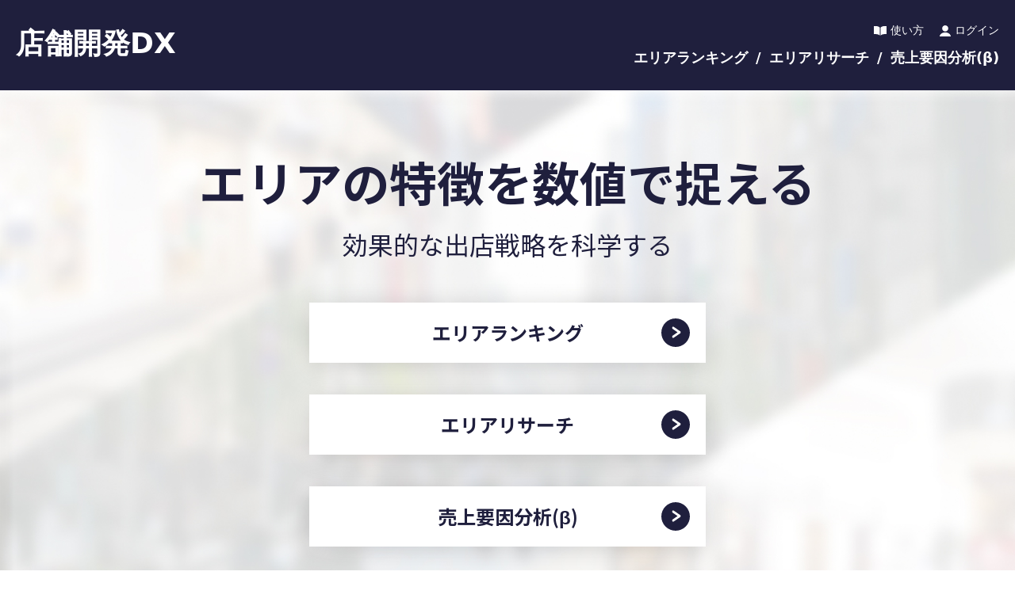

--- FILE ---
content_type: text/html; charset=UTF-8
request_url: https://storestrategy.jp/?category=1&area=3&pref=11&order=7&id=2838
body_size: 8755
content:
<!DOCTYPE html>
<html>
  <head>
    <meta charset="utf-8">
    <meta name="viewport" content="width=device-width, initial-scale=1.0, viewport-fit-cover">

    
    <meta name="description" content="">
    <meta name="format-detection" content="telephone=no">
    <!--ogp-->
    <meta property="og:title" content="" />
    <meta property="og:type" content="website" />
    <meta property="og:url" content="" />
    <meta property="og:image" content="img/" />
    <meta property="og:site_name" content="" />
    <meta property="og:description" content="" />
    <!-- ファビコン-->
    <link rel="icon" href="img/favicon.ico" type="image/x-icon">
    <link rel="shortcut icon" href="img/favicon.ico">
    <!--js-->
    <script src="https://js.pay.jp/v2/pay.js"></script>
    <script src="https://ajax.googleapis.com/ajax/libs/jquery/3.6.0/jquery.min.js"></script>
    
    <script src="/assets/js/setting.js"></script>
    <!--css-->
    <link rel="stylesheet" href="/assets/css/lity.min.css">
    <link href="/assets/css/common.css" rel="stylesheet" type="text/css">
    <link href="/assets/css/top.css" rel="stylesheet" type="text/css">
    <!-- font -->
    <link rel="preconnect" href="https://fonts.googleapis.com">
    <link rel="preconnect" href="https://fonts.gstatic.com" crossorigin>
    <link href="https://fonts.googleapis.com/css2?family=Noto+Sans+JP:wght@300;400;700&display=swap" rel="stylesheet">
    <link rel="preload" as="style" href="https://storestrategy.jp/build/assets/app-5fa9f360.css" /><link rel="preload" as="style" href="https://storestrategy.jp/build/assets/app-3f4ac98a.css" /><link rel="modulepreload" href="https://storestrategy.jp/build/assets/app-bd58229f.js" /><link rel="modulepreload" href="https://storestrategy.jp/build/assets/app-0e6fb73f.js" /><link rel="stylesheet" href="https://storestrategy.jp/build/assets/app-5fa9f360.css" /><link rel="stylesheet" href="https://storestrategy.jp/build/assets/app-3f4ac98a.css" /><script type="module" src="https://storestrategy.jp/build/assets/app-bd58229f.js"></script>        <script type="text/javascript">
    const Ziggy = {"url":"https:\/\/storestrategy.jp","port":null,"defaults":{},"routes":{"sanctum.csrf-cookie":{"uri":"sanctum\/csrf-cookie","methods":["GET","HEAD"]},"ignition.healthCheck":{"uri":"_ignition\/health-check","methods":["GET","HEAD"]},"ignition.executeSolution":{"uri":"_ignition\/execute-solution","methods":["POST"]},"ignition.updateConfig":{"uri":"_ignition\/update-config","methods":["POST"]},"industry":{"uri":"api\/industry","methods":["GET","HEAD"]},"industry.code":{"uri":"api\/industry\/{code}","methods":["GET","HEAD"]},"prefectures":{"uri":"api\/prefectures","methods":["GET","HEAD"]},"cities":{"uri":"api\/cities","methods":["GET","HEAD"]},"stations":{"uri":"api\/stations","methods":["GET","HEAD"]},"facilities":{"uri":"api\/facilities","methods":["GET","HEAD"]},"payjp":{"uri":"api\/payjp_web_hook","methods":["POST"]},"home":{"uri":"\/","methods":["GET","HEAD"]},"register":{"uri":"register","methods":["GET","HEAD"]},"register.store":{"uri":"register","methods":["POST"]},"code":{"uri":"code","methods":["GET","HEAD"]},"code.resend":{"uri":"code\/resend","methods":["GET","HEAD"]},"code.store":{"uri":"code","methods":["POST"]},"howto":{"uri":"howto","methods":["GET","HEAD"]},"pdf":{"uri":"pdf\/{filename}","methods":["GET","HEAD"]},"contact":{"uri":"contact","methods":["GET","HEAD"]},"send.contact":{"uri":"contact","methods":["POST"]},"login":{"uri":"login","methods":["GET","HEAD"]},"login.post":{"uri":"login","methods":["POST"]},"user.password.forget":{"uri":"password_reset","methods":["GET","HEAD"]},"password.email":{"uri":"password_reset","methods":["POST"]},"password.reset":{"uri":"password\/{token}","methods":["GET","HEAD"]},"user.password.update":{"uri":"password\/{token}","methods":["POST"]},"pay.form":{"uri":"pay\/form","methods":["GET","HEAD"]},"pay.create":{"uri":"pay\/form","methods":["POST"]},"news.index":{"uri":"news","methods":["GET","HEAD"]},"news.detail":{"uri":"news\/{news}\/detail","methods":["GET","HEAD"],"bindings":{"news":"id"}},"logout.detail":{"uri":"logout\/detail","methods":["GET","HEAD"]},"logout":{"uri":"logout","methods":["GET","HEAD"]},"pay.update":{"uri":"pay\/update","methods":["GET","HEAD"]},"pay.update.store":{"uri":"pay\/update","methods":["POST"]},"rank.top":{"uri":"rank","methods":["GET","HEAD"]},"rank.easy_setting":{"uri":"rank\/easy_setting\/{area_search_setting?}","methods":["GET","HEAD"],"bindings":{"area_search_setting":"id"}},"rank.easy_result":{"uri":"rank\/easy_result","methods":["GET","HEAD"]},"rank.detail_analysis":{"uri":"rank\/detail_analysis\/{area_search_setting?}","methods":["GET","HEAD"],"bindings":{"area_search_setting":"id"}},"rank.detail_item":{"uri":"rank\/detail_item\/{area_search_setting?}","methods":["GET","HEAD"],"bindings":{"area_search_setting":"id"}},"rank.detail_result":{"uri":"rank\/detail_result","methods":["GET","HEAD"]},"rank.save":{"uri":"rank\/save","methods":["GET","HEAD"]},"research.top":{"uri":"research","methods":["GET","HEAD"]},"research.select":{"uri":"research\/select","methods":["GET","HEAD"]},"research.easy_setting":{"uri":"research\/easy_setting\/{area_search_setting?}","methods":["GET","HEAD"],"bindings":{"area_search_setting":"id"}},"research.easy_result":{"uri":"research\/easy_result","methods":["GET","HEAD"]},"research.detail_shaft":{"uri":"research\/detail_shaft\/{area_search_setting?}","methods":["GET","HEAD"],"bindings":{"area_search_setting":"id"}},"research.detail_result":{"uri":"research\/detail_result","methods":["GET","HEAD"]},"research.save":{"uri":"research\/save","methods":["GET","HEAD"]},"result.store":{"uri":"result\/store","methods":["POST"]},"sales.index":{"uri":"sales","methods":["GET","HEAD"]},"sales.register.form":{"uri":"sales\/register","methods":["GET","HEAD"]},"sales.register.form.store":{"uri":"sales\/register","methods":["POST"]},"sales.result":{"uri":"sales\/result","methods":["GET","HEAD"]},"sales.file.form":{"uri":"sales\/file","methods":["GET","HEAD"]},"sales.file.form.store":{"uri":"sales\/file","methods":["POST"]},"sales.file.excel_download":{"uri":"sales\/file\/excel-download","methods":["GET","HEAD"]},"account.index":{"uri":"account","methods":["GET","HEAD"]},"account.detail":{"uri":"account\/detail","methods":["GET","HEAD"]},"account.form":{"uri":"account\/detail\/form","methods":["GET","HEAD"]},"account.form.updata":{"uri":"account\/detail\/updata","methods":["POST"]},"account.pay.detail":{"uri":"account\/pay","methods":["GET","HEAD"]},"account.contract.detail":{"uri":"account\/contract","methods":["GET","HEAD"]},"account.contract.change":{"uri":"account\/contract\/change","methods":["GET","HEAD"]},"account.contract.change.store":{"uri":"account\/contract\/change","methods":["POST"]},"account.contract.cancel":{"uri":"account\/contract\/cancel","methods":["GET","HEAD"]},"account.contract.cancel.change":{"uri":"account\/contract\/cancel\/change","methods":["GET","HEAD"]},"account.contract.cancel.resume":{"uri":"account\/contract\/cancel\/change","methods":["POST"]},"account.contract.cancel.fin":{"uri":"account\/contract\/cancel\/fin","methods":["GET","HEAD"]},"account.contract.update":{"uri":"account\/contract\/update","methods":["GET","HEAD"]},"account.contract.update.store":{"uri":"account\/contract\/update","methods":["POST"]},"account.contract.update.fin":{"uri":"account\/contract\/update\/fin","methods":["GET","HEAD"]},"account.answer.index":{"uri":"account\/answer","methods":["GET","HEAD"]},"account.answer.rank_easy.form":{"uri":"account\/answer\/rank_easy\/form\/{area_search_setting}","methods":["GET","HEAD"],"bindings":{"area_search_setting":"id"}},"account.answer.rank_detail.form":{"uri":"account\/answer\/rank_detail\/form\/{area_search_setting}","methods":["GET","HEAD"],"bindings":{"area_search_setting":"id"}},"account.answer.rank_detail.form_2":{"uri":"account\/answer\/rank_detail\/form_2\/{area_search_setting}","methods":["GET","HEAD"],"bindings":{"area_search_setting":"id"}},"account.answer.research_easy.form":{"uri":"account\/answer\/research_easy\/form\/{area_search_setting}","methods":["GET","HEAD"],"bindings":{"area_search_setting":"id"}},"account.answer.research_detail.form":{"uri":"account\/answer\/research_detail\/form\/{area_search_setting}","methods":["GET","HEAD"],"bindings":{"area_search_setting":"id"}},"account.answer.form.store":{"uri":"account\/answer\/form\/{area_search_setting}","methods":["POST"],"bindings":{"area_search_setting":"id"}},"account.answer.delete":{"uri":"account\/answer\/delete\/{area_search_setting}","methods":["GET","HEAD"],"bindings":{"area_search_setting":"id"}},"manage.password.request":{"uri":"manage\/forgot-password","methods":["GET","HEAD"]},"manage.password.email":{"uri":"manage\/forgot-password","methods":["POST"]},"manage.password.reset":{"uri":"manage\/reset-password\/{token}","methods":["GET","HEAD"]},"manage.password.update":{"uri":"manage\/reset-password\/{token}","methods":["POST"]},"manage.login":{"uri":"manage\/login","methods":["GET","HEAD"]},"manage.":{"uri":"manage\/logout","methods":["GET","HEAD"]},"manage.index":{"uri":"manage","methods":["GET","HEAD"]},"manage.industry_indices":{"uri":"manage\/industry_indices","methods":["GET","HEAD"]},"manage.industry_indices.file-upload":{"uri":"manage\/industry_indices\/file-upload","methods":["POST"]},"manage.sales":{"uri":"manage\/sales","methods":["GET","HEAD"]},"manage.demand_city":{"uri":"manage\/demand_city","methods":["GET","HEAD"]},"manage.demand_station":{"uri":"manage\/demand_station","methods":["GET","HEAD"]},"manage.demand_facility":{"uri":"manage\/demand_facility","methods":["GET","HEAD"]},"manage.admins":{"uri":"manage\/admins","methods":["GET","HEAD"]},"manage.admin.add":{"uri":"manage\/admin\/add","methods":["GET","HEAD"]},"manage.admin.add.store":{"uri":"manage\/admin\/add","methods":["POST"]},"manage.admin.edit":{"uri":"manage\/admins\/{admin}\/edit","methods":["GET","HEAD"],"bindings":{"admin":"id"}},"manage.admin.store":{"uri":"manage\/admins\/{admin}\/edit","methods":["POST"],"bindings":{"admin":"id"}},"manage.admin.delete":{"uri":"manage\/admin\/{admin}\/delete","methods":["GET","HEAD"],"bindings":{"admin":"id"}},"manage.users":{"uri":"manage\/users","methods":["GET","HEAD"]},"manage.user.edit":{"uri":"manage\/users\/{user}\/edit","methods":["GET","HEAD"],"bindings":{"user":"id"}},"manage.user.store":{"uri":"manage\/users\/{user}\/edit","methods":["POST"],"bindings":{"user":"id"}},"manage.user.contact_cancel":{"uri":"manage\/users\/{user}\/contact_cancel","methods":["GET","HEAD"],"bindings":{"user":"id"}},"manage.user.contact_resume":{"uri":"manage\/users\/{user}\/contact_resume","methods":["GET","HEAD"],"bindings":{"user":"id"}},"manage.user.change_status":{"uri":"manage\/users\/{user}\/change_status","methods":["GET","HEAD"],"bindings":{"user":"id"}},"manage.user.delete":{"uri":"manage\/users\/{user}\/delete","methods":["GET","HEAD"],"bindings":{"user":"id"}},"manage.news":{"uri":"manage\/news","methods":["GET","HEAD"]},"manage.news.form":{"uri":"manage\/news\/form\/{news?}","methods":["GET","HEAD"],"bindings":{"news":"id"}},"manage.news.store":{"uri":"manage\/news\/form\/{news?}","methods":["POST"],"bindings":{"news":"id"}},"manage.news.delete":{"uri":"manage\/news\/{news}\/delete","methods":["GET","HEAD"],"bindings":{"news":"id"}}}};

    !function(t,r){"object"==typeof exports&&"undefined"!=typeof module?module.exports=r():"function"==typeof define&&define.amd?define(r):(t||self).route=r()}(this,function(){function t(t,r){for(var e=0;e<r.length;e++){var n=r[e];n.enumerable=n.enumerable||!1,n.configurable=!0,"value"in n&&(n.writable=!0),Object.defineProperty(t,n.key,n)}}function r(r,e,n){return e&&t(r.prototype,e),n&&t(r,n),Object.defineProperty(r,"prototype",{writable:!1}),r}function e(){return e=Object.assign?Object.assign.bind():function(t){for(var r=1;r<arguments.length;r++){var e=arguments[r];for(var n in e)Object.prototype.hasOwnProperty.call(e,n)&&(t[n]=e[n])}return t},e.apply(this,arguments)}function n(t){return n=Object.setPrototypeOf?Object.getPrototypeOf.bind():function(t){return t.__proto__||Object.getPrototypeOf(t)},n(t)}function o(t,r){return o=Object.setPrototypeOf?Object.setPrototypeOf.bind():function(t,r){return t.__proto__=r,t},o(t,r)}function i(){if("undefined"==typeof Reflect||!Reflect.construct)return!1;if(Reflect.construct.sham)return!1;if("function"==typeof Proxy)return!0;try{return Boolean.prototype.valueOf.call(Reflect.construct(Boolean,[],function(){})),!0}catch(t){return!1}}function u(t,r,e){return u=i()?Reflect.construct.bind():function(t,r,e){var n=[null];n.push.apply(n,r);var i=new(Function.bind.apply(t,n));return e&&o(i,e.prototype),i},u.apply(null,arguments)}function f(t){var r="function"==typeof Map?new Map:void 0;return f=function(t){if(null===t||-1===Function.toString.call(t).indexOf("[native code]"))return t;if("function"!=typeof t)throw new TypeError("Super expression must either be null or a function");if(void 0!==r){if(r.has(t))return r.get(t);r.set(t,e)}function e(){return u(t,arguments,n(this).constructor)}return e.prototype=Object.create(t.prototype,{constructor:{value:e,enumerable:!1,writable:!0,configurable:!0}}),o(e,t)},f(t)}var a=String.prototype.replace,c=/%20/g,l="RFC3986",s={default:l,formatters:{RFC1738:function(t){return a.call(t,c,"+")},RFC3986:function(t){return String(t)}},RFC1738:"RFC1738",RFC3986:l},v=Object.prototype.hasOwnProperty,p=Array.isArray,y=function(){for(var t=[],r=0;r<256;++r)t.push("%"+((r<16?"0":"")+r.toString(16)).toUpperCase());return t}(),d=function(t,r){for(var e=r&&r.plainObjects?Object.create(null):{},n=0;n<t.length;++n)void 0!==t[n]&&(e[n]=t[n]);return e},b={arrayToObject:d,assign:function(t,r){return Object.keys(r).reduce(function(t,e){return t[e]=r[e],t},t)},combine:function(t,r){return[].concat(t,r)},compact:function(t){for(var r=[{obj:{o:t},prop:"o"}],e=[],n=0;n<r.length;++n)for(var o=r[n],i=o.obj[o.prop],u=Object.keys(i),f=0;f<u.length;++f){var a=u[f],c=i[a];"object"==typeof c&&null!==c&&-1===e.indexOf(c)&&(r.push({obj:i,prop:a}),e.push(c))}return function(t){for(;t.length>1;){var r=t.pop(),e=r.obj[r.prop];if(p(e)){for(var n=[],o=0;o<e.length;++o)void 0!==e[o]&&n.push(e[o]);r.obj[r.prop]=n}}}(r),t},decode:function(t,r,e){var n=t.replace(/\+/g," ");if("iso-8859-1"===e)return n.replace(/%[0-9a-f]{2}/gi,unescape);try{return decodeURIComponent(n)}catch(t){return n}},encode:function(t,r,e,n,o){if(0===t.length)return t;var i=t;if("symbol"==typeof t?i=Symbol.prototype.toString.call(t):"string"!=typeof t&&(i=String(t)),"iso-8859-1"===e)return escape(i).replace(/%u[0-9a-f]{4}/gi,function(t){return"%26%23"+parseInt(t.slice(2),16)+"%3B"});for(var u="",f=0;f<i.length;++f){var a=i.charCodeAt(f);45===a||46===a||95===a||126===a||a>=48&&a<=57||a>=65&&a<=90||a>=97&&a<=122||o===s.RFC1738&&(40===a||41===a)?u+=i.charAt(f):a<128?u+=y[a]:a<2048?u+=y[192|a>>6]+y[128|63&a]:a<55296||a>=57344?u+=y[224|a>>12]+y[128|a>>6&63]+y[128|63&a]:(a=65536+((1023&a)<<10|1023&i.charCodeAt(f+=1)),u+=y[240|a>>18]+y[128|a>>12&63]+y[128|a>>6&63]+y[128|63&a])}return u},isBuffer:function(t){return!(!t||"object"!=typeof t||!(t.constructor&&t.constructor.isBuffer&&t.constructor.isBuffer(t)))},isRegExp:function(t){return"[object RegExp]"===Object.prototype.toString.call(t)},maybeMap:function(t,r){if(p(t)){for(var e=[],n=0;n<t.length;n+=1)e.push(r(t[n]));return e}return r(t)},merge:function t(r,e,n){if(!e)return r;if("object"!=typeof e){if(p(r))r.push(e);else{if(!r||"object"!=typeof r)return[r,e];(n&&(n.plainObjects||n.allowPrototypes)||!v.call(Object.prototype,e))&&(r[e]=!0)}return r}if(!r||"object"!=typeof r)return[r].concat(e);var o=r;return p(r)&&!p(e)&&(o=d(r,n)),p(r)&&p(e)?(e.forEach(function(e,o){if(v.call(r,o)){var i=r[o];i&&"object"==typeof i&&e&&"object"==typeof e?r[o]=t(i,e,n):r.push(e)}else r[o]=e}),r):Object.keys(e).reduce(function(r,o){var i=e[o];return r[o]=v.call(r,o)?t(r[o],i,n):i,r},o)}},h=Object.prototype.hasOwnProperty,m={brackets:function(t){return t+"[]"},comma:"comma",indices:function(t,r){return t+"["+r+"]"},repeat:function(t){return t}},g=Array.isArray,j=String.prototype.split,w=Array.prototype.push,O=function(t,r){w.apply(t,g(r)?r:[r])},E=Date.prototype.toISOString,R=s.default,S={addQueryPrefix:!1,allowDots:!1,charset:"utf-8",charsetSentinel:!1,delimiter:"&",encode:!0,encoder:b.encode,encodeValuesOnly:!1,format:R,formatter:s.formatters[R],indices:!1,serializeDate:function(t){return E.call(t)},skipNulls:!1,strictNullHandling:!1},T=function t(r,e,n,o,i,u,f,a,c,l,s,v,p,y){var d,h=r;if("function"==typeof f?h=f(e,h):h instanceof Date?h=l(h):"comma"===n&&g(h)&&(h=b.maybeMap(h,function(t){return t instanceof Date?l(t):t})),null===h){if(o)return u&&!p?u(e,S.encoder,y,"key",s):e;h=""}if("string"==typeof(d=h)||"number"==typeof d||"boolean"==typeof d||"symbol"==typeof d||"bigint"==typeof d||b.isBuffer(h)){if(u){var m=p?e:u(e,S.encoder,y,"key",s);if("comma"===n&&p){for(var w=j.call(String(h),","),E="",R=0;R<w.length;++R)E+=(0===R?"":",")+v(u(w[R],S.encoder,y,"value",s));return[v(m)+"="+E]}return[v(m)+"="+v(u(h,S.encoder,y,"value",s))]}return[v(e)+"="+v(String(h))]}var T,k=[];if(void 0===h)return k;if("comma"===n&&g(h))T=[{value:h.length>0?h.join(",")||null:void 0}];else if(g(f))T=f;else{var x=Object.keys(h);T=a?x.sort(a):x}for(var N=0;N<T.length;++N){var C=T[N],D="object"==typeof C&&void 0!==C.value?C.value:h[C];if(!i||null!==D){var F=g(h)?"function"==typeof n?n(e,C):e:e+(c?"."+C:"["+C+"]");O(k,t(D,F,n,o,i,u,f,a,c,l,s,v,p,y))}}return k},k=Object.prototype.hasOwnProperty,x=Array.isArray,N={allowDots:!1,allowPrototypes:!1,arrayLimit:20,charset:"utf-8",charsetSentinel:!1,comma:!1,decoder:b.decode,delimiter:"&",depth:5,ignoreQueryPrefix:!1,interpretNumericEntities:!1,parameterLimit:1e3,parseArrays:!0,plainObjects:!1,strictNullHandling:!1},C=function(t){return t.replace(/&#(\d+);/g,function(t,r){return String.fromCharCode(parseInt(r,10))})},D=function(t,r){return t&&"string"==typeof t&&r.comma&&t.indexOf(",")>-1?t.split(","):t},F=function(t,r,e,n){if(t){var o=e.allowDots?t.replace(/\.([^.[]+)/g,"[$1]"):t,i=/(\[[^[\]]*])/g,u=e.depth>0&&/(\[[^[\]]*])/.exec(o),f=u?o.slice(0,u.index):o,a=[];if(f){if(!e.plainObjects&&k.call(Object.prototype,f)&&!e.allowPrototypes)return;a.push(f)}for(var c=0;e.depth>0&&null!==(u=i.exec(o))&&c<e.depth;){if(c+=1,!e.plainObjects&&k.call(Object.prototype,u[1].slice(1,-1))&&!e.allowPrototypes)return;a.push(u[1])}return u&&a.push("["+o.slice(u.index)+"]"),function(t,r,e,n){for(var o=n?r:D(r,e),i=t.length-1;i>=0;--i){var u,f=t[i];if("[]"===f&&e.parseArrays)u=[].concat(o);else{u=e.plainObjects?Object.create(null):{};var a="["===f.charAt(0)&&"]"===f.charAt(f.length-1)?f.slice(1,-1):f,c=parseInt(a,10);e.parseArrays||""!==a?!isNaN(c)&&f!==a&&String(c)===a&&c>=0&&e.parseArrays&&c<=e.arrayLimit?(u=[])[c]=o:"__proto__"!==a&&(u[a]=o):u={0:o}}o=u}return o}(a,r,e,n)}},$=function(t,r){var e=function(t){if(!t)return N;if(null!=t.decoder&&"function"!=typeof t.decoder)throw new TypeError("Decoder has to be a function.");if(void 0!==t.charset&&"utf-8"!==t.charset&&"iso-8859-1"!==t.charset)throw new TypeError("The charset option must be either utf-8, iso-8859-1, or undefined");return{allowDots:void 0===t.allowDots?N.allowDots:!!t.allowDots,allowPrototypes:"boolean"==typeof t.allowPrototypes?t.allowPrototypes:N.allowPrototypes,arrayLimit:"number"==typeof t.arrayLimit?t.arrayLimit:N.arrayLimit,charset:void 0===t.charset?N.charset:t.charset,charsetSentinel:"boolean"==typeof t.charsetSentinel?t.charsetSentinel:N.charsetSentinel,comma:"boolean"==typeof t.comma?t.comma:N.comma,decoder:"function"==typeof t.decoder?t.decoder:N.decoder,delimiter:"string"==typeof t.delimiter||b.isRegExp(t.delimiter)?t.delimiter:N.delimiter,depth:"number"==typeof t.depth||!1===t.depth?+t.depth:N.depth,ignoreQueryPrefix:!0===t.ignoreQueryPrefix,interpretNumericEntities:"boolean"==typeof t.interpretNumericEntities?t.interpretNumericEntities:N.interpretNumericEntities,parameterLimit:"number"==typeof t.parameterLimit?t.parameterLimit:N.parameterLimit,parseArrays:!1!==t.parseArrays,plainObjects:"boolean"==typeof t.plainObjects?t.plainObjects:N.plainObjects,strictNullHandling:"boolean"==typeof t.strictNullHandling?t.strictNullHandling:N.strictNullHandling}}(r);if(""===t||null==t)return e.plainObjects?Object.create(null):{};for(var n="string"==typeof t?function(t,r){var e,n={},o=(r.ignoreQueryPrefix?t.replace(/^\?/,""):t).split(r.delimiter,Infinity===r.parameterLimit?void 0:r.parameterLimit),i=-1,u=r.charset;if(r.charsetSentinel)for(e=0;e<o.length;++e)0===o[e].indexOf("utf8=")&&("utf8=%E2%9C%93"===o[e]?u="utf-8":"utf8=%26%2310003%3B"===o[e]&&(u="iso-8859-1"),i=e,e=o.length);for(e=0;e<o.length;++e)if(e!==i){var f,a,c=o[e],l=c.indexOf("]="),s=-1===l?c.indexOf("="):l+1;-1===s?(f=r.decoder(c,N.decoder,u,"key"),a=r.strictNullHandling?null:""):(f=r.decoder(c.slice(0,s),N.decoder,u,"key"),a=b.maybeMap(D(c.slice(s+1),r),function(t){return r.decoder(t,N.decoder,u,"value")})),a&&r.interpretNumericEntities&&"iso-8859-1"===u&&(a=C(a)),c.indexOf("[]=")>-1&&(a=x(a)?[a]:a),n[f]=k.call(n,f)?b.combine(n[f],a):a}return n}(t,e):t,o=e.plainObjects?Object.create(null):{},i=Object.keys(n),u=0;u<i.length;++u){var f=i[u],a=F(f,n[f],e,"string"==typeof t);o=b.merge(o,a,e)}return b.compact(o)},A=/*#__PURE__*/function(){function t(t,r,e){var n,o;this.name=t,this.definition=r,this.bindings=null!=(n=r.bindings)?n:{},this.wheres=null!=(o=r.wheres)?o:{},this.config=e}var e=t.prototype;return e.matchesUrl=function(t){var r=this;if(!this.definition.methods.includes("GET"))return!1;var e=this.template.replace(/(\/?){([^}?]*)(\??)}/g,function(t,e,n,o){var i,u="(?<"+n+">"+((null==(i=r.wheres[n])?void 0:i.replace(/(^\^)|(\$$)/g,""))||"[^/?]+")+")";return o?"("+e+u+")?":""+e+u}).replace(/^\w+:\/\//,""),n=t.replace(/^\w+:\/\//,"").split("?"),o=n[0],i=n[1],u=new RegExp("^"+e+"/?$").exec(o);return!!u&&{params:u.groups,query:$(i)}},e.compile=function(t){var r=this,e=this.parameterSegments;return e.length?this.template.replace(/{([^}?]+)(\??)}/g,function(n,o,i){var u,f,a;if(!i&&[null,void 0].includes(t[o]))throw new Error("Ziggy error: '"+o+"' parameter is required for route '"+r.name+"'.");if(e[e.length-1].name===o&&".*"===r.wheres[o])return encodeURIComponent(null!=(a=t[o])?a:"").replace(/%2F/g,"/");if(r.wheres[o]&&!new RegExp("^"+(i?"("+r.wheres[o]+")?":r.wheres[o])+"$").test(null!=(u=t[o])?u:""))throw new Error("Ziggy error: '"+o+"' parameter does not match required format '"+r.wheres[o]+"' for route '"+r.name+"'.");return encodeURIComponent(null!=(f=t[o])?f:"")}).replace(/\/+$/,""):this.template},r(t,[{key:"template",get:function(){return((this.config.absolute?this.definition.domain?""+this.config.url.match(/^\w+:\/\//)[0]+this.definition.domain+(this.config.port?":"+this.config.port:""):this.config.url:"")+"/"+this.definition.uri).replace(/\/+$/,"")}},{key:"parameterSegments",get:function(){var t,r;return null!=(t=null==(r=this.template.match(/{[^}?]+\??}/g))?void 0:r.map(function(t){return{name:t.replace(/{|\??}/g,""),required:!/\?}$/.test(t)}}))?t:[]}}]),t}(),P=/*#__PURE__*/function(t){var n,i;function u(r,n,o,i){var u;if(void 0===o&&(o=!0),(u=t.call(this)||this).t=null!=i?i:"undefined"!=typeof Ziggy?Ziggy:null==globalThis?void 0:globalThis.Ziggy,u.t=e({},u.t,{absolute:o}),r){if(!u.t.routes[r])throw new Error("Ziggy error: route '"+r+"' is not in the route list.");u.i=new A(r,u.t.routes[r],u.t),u.u=u.l(n)}return u}i=t,(n=u).prototype=Object.create(i.prototype),n.prototype.constructor=n,o(n,i);var f=u.prototype;return f.toString=function(){var t=this,r=Object.keys(this.u).filter(function(r){return!t.i.parameterSegments.some(function(t){return t.name===r})}).filter(function(t){return"_query"!==t}).reduce(function(r,n){var o;return e({},r,((o={})[n]=t.u[n],o))},{});return this.i.compile(this.u)+function(t,r){var e,n=t,o=function(t){if(!t)return S;if(null!=t.encoder&&"function"!=typeof t.encoder)throw new TypeError("Encoder has to be a function.");var r=t.charset||S.charset;if(void 0!==t.charset&&"utf-8"!==t.charset&&"iso-8859-1"!==t.charset)throw new TypeError("The charset option must be either utf-8, iso-8859-1, or undefined");var e=s.default;if(void 0!==t.format){if(!h.call(s.formatters,t.format))throw new TypeError("Unknown format option provided.");e=t.format}var n=s.formatters[e],o=S.filter;return("function"==typeof t.filter||g(t.filter))&&(o=t.filter),{addQueryPrefix:"boolean"==typeof t.addQueryPrefix?t.addQueryPrefix:S.addQueryPrefix,allowDots:void 0===t.allowDots?S.allowDots:!!t.allowDots,charset:r,charsetSentinel:"boolean"==typeof t.charsetSentinel?t.charsetSentinel:S.charsetSentinel,delimiter:void 0===t.delimiter?S.delimiter:t.delimiter,encode:"boolean"==typeof t.encode?t.encode:S.encode,encoder:"function"==typeof t.encoder?t.encoder:S.encoder,encodeValuesOnly:"boolean"==typeof t.encodeValuesOnly?t.encodeValuesOnly:S.encodeValuesOnly,filter:o,format:e,formatter:n,serializeDate:"function"==typeof t.serializeDate?t.serializeDate:S.serializeDate,skipNulls:"boolean"==typeof t.skipNulls?t.skipNulls:S.skipNulls,sort:"function"==typeof t.sort?t.sort:null,strictNullHandling:"boolean"==typeof t.strictNullHandling?t.strictNullHandling:S.strictNullHandling}}(r);"function"==typeof o.filter?n=(0,o.filter)("",n):g(o.filter)&&(e=o.filter);var i=[];if("object"!=typeof n||null===n)return"";var u=m[r&&r.arrayFormat in m?r.arrayFormat:r&&"indices"in r?r.indices?"indices":"repeat":"indices"];e||(e=Object.keys(n)),o.sort&&e.sort(o.sort);for(var f=0;f<e.length;++f){var a=e[f];o.skipNulls&&null===n[a]||O(i,T(n[a],a,u,o.strictNullHandling,o.skipNulls,o.encode?o.encoder:null,o.filter,o.sort,o.allowDots,o.serializeDate,o.format,o.formatter,o.encodeValuesOnly,o.charset))}var c=i.join(o.delimiter),l=!0===o.addQueryPrefix?"?":"";return o.charsetSentinel&&(l+="iso-8859-1"===o.charset?"utf8=%26%2310003%3B&":"utf8=%E2%9C%93&"),c.length>0?l+c:""}(e({},r,this.u._query),{addQueryPrefix:!0,arrayFormat:"indices",encodeValuesOnly:!0,skipNulls:!0,encoder:function(t,r){return"boolean"==typeof t?Number(t):r(t)}})},f.v=function(t){var r=this;t?this.t.absolute&&t.startsWith("/")&&(t=this.p().host+t):t=this.h();var n={},o=Object.entries(this.t.routes).find(function(e){return n=new A(e[0],e[1],r.t).matchesUrl(t)})||[void 0,void 0];return e({name:o[0]},n,{route:o[1]})},f.h=function(){var t=this.p(),r=t.pathname,e=t.search;return(this.t.absolute?t.host+r:r.replace(this.t.url.replace(/^\w*:\/\/[^/]+/,""),"").replace(/^\/+/,"/"))+e},f.current=function(t,r){var n=this.v(),o=n.name,i=n.params,u=n.query,f=n.route;if(!t)return o;var a=new RegExp("^"+t.replace(/\./g,"\\.").replace(/\*/g,".*")+"$").test(o);if([null,void 0].includes(r)||!a)return a;var c=new A(o,f,this.t);r=this.l(r,c);var l=e({},i,u);return!(!Object.values(r).every(function(t){return!t})||Object.values(l).some(function(t){return void 0!==t}))||Object.entries(r).every(function(t){return l[t[0]]==t[1]})},f.p=function(){var t,r,e,n,o,i,u="undefined"!=typeof window?window.location:{},f=u.host,a=u.pathname,c=u.search;return{host:null!=(t=null==(r=this.t.location)?void 0:r.host)?t:void 0===f?"":f,pathname:null!=(e=null==(n=this.t.location)?void 0:n.pathname)?e:void 0===a?"":a,search:null!=(o=null==(i=this.t.location)?void 0:i.search)?o:void 0===c?"":c}},f.has=function(t){return Object.keys(this.t.routes).includes(t)},f.l=function(t,r){var n=this;void 0===t&&(t={}),void 0===r&&(r=this.i),null!=t||(t={}),t=["string","number"].includes(typeof t)?[t]:t;var o=r.parameterSegments.filter(function(t){return!n.t.defaults[t.name]});if(Array.isArray(t))t=t.reduce(function(t,r,n){var i,u;return e({},t,o[n]?((i={})[o[n].name]=r,i):"object"==typeof r?r:((u={})[r]="",u))},{});else if(1===o.length&&!t[o[0].name]&&(t.hasOwnProperty(Object.values(r.bindings)[0])||t.hasOwnProperty("id"))){var i;(i={})[o[0].name]=t,t=i}return e({},this.m(r),this.g(t,r))},f.m=function(t){var r=this;return t.parameterSegments.filter(function(t){return r.t.defaults[t.name]}).reduce(function(t,n,o){var i,u=n.name;return e({},t,((i={})[u]=r.t.defaults[u],i))},{})},f.g=function(t,r){var n=r.bindings,o=r.parameterSegments;return Object.entries(t).reduce(function(t,r){var i,u,f=r[0],a=r[1];if(!a||"object"!=typeof a||Array.isArray(a)||!o.some(function(t){return t.name===f}))return e({},t,((u={})[f]=a,u));if(!a.hasOwnProperty(n[f])){if(!a.hasOwnProperty("id"))throw new Error("Ziggy error: object passed as '"+f+"' parameter is missing route model binding key '"+n[f]+"'.");n[f]="id"}return e({},t,((i={})[f]=a[n[f]],i))},{})},f.valueOf=function(){return this.toString()},f.check=function(t){return this.has(t)},r(u,[{key:"params",get:function(){var t=this.v();return e({},t.params,t.query)}}]),u}(/*#__PURE__*/f(String));return function(t,r,e,n){var o=new P(t,r,e,n);return t?o.toString():o}});

</script>  </head>
  <body>
    <div id="app" data-page="{&quot;component&quot;:&quot;User\/Index&quot;,&quot;props&quot;:{&quot;errors&quot;:{},&quot;auth&quot;:{&quot;user&quot;:null},&quot;flash&quot;:{&quot;message&quot;:null,&quot;error&quot;:null,&quot;success&quot;:null},&quot;user&quot;:null,&quot;news&quot;:{&quot;current_page&quot;:1,&quot;data&quot;:[],&quot;first_page_url&quot;:&quot;https:\/\/storestrategy.jp?page=1&quot;,&quot;from&quot;:null,&quot;last_page&quot;:1,&quot;last_page_url&quot;:&quot;https:\/\/storestrategy.jp?page=1&quot;,&quot;links&quot;:[{&quot;url&quot;:null,&quot;label&quot;:&quot;pagination.previous&quot;,&quot;active&quot;:false},{&quot;url&quot;:&quot;https:\/\/storestrategy.jp?page=1&quot;,&quot;label&quot;:&quot;1&quot;,&quot;active&quot;:true},{&quot;url&quot;:null,&quot;label&quot;:&quot;pagination.next&quot;,&quot;active&quot;:false}],&quot;next_page_url&quot;:null,&quot;path&quot;:&quot;https:\/\/storestrategy.jp&quot;,&quot;per_page&quot;:5,&quot;prev_page_url&quot;:null,&quot;to&quot;:null,&quot;total&quot;:0},&quot;message&quot;:null},&quot;url&quot;:&quot;\/?category=1&amp;area=3&amp;pref=11&amp;order=7&amp;id=2838&quot;,&quot;version&quot;:&quot;2bcf6f25d5f87ca15c6b7ed8785eac10&quot;}"></div>  </body>
</html>


--- FILE ---
content_type: image/svg+xml
request_url: https://storestrategy.jp/assets/img/common/icon_btn.svg
body_size: 573
content:
<svg width="36" height="36" viewBox="0 0 36 36" fill="none" xmlns="http://www.w3.org/2000/svg">
<circle cx="18" cy="18" r="18" fill="#1F1F3D"/>
<path fill-rule="evenodd" clip-rule="evenodd" d="M15.52 10.593C14.8339 10.1287 14.0449 10.3823 13.7578 11.1594C13.4707 11.9365 13.7942 12.9428 14.4803 13.407L20.529 17.5L14.4803 21.593C13.7942 22.0572 13.4707 23.0635 13.7578 23.8406C14.0449 24.6177 14.8339 24.8713 15.52 24.407L23.5031 19.0051C23.8254 18.9044 24.0977 18.6457 24.2424 18.2539C24.3301 18.0167 24.3608 17.758 24.3417 17.5C24.3608 17.242 24.3301 16.9833 24.2424 16.7461C24.0977 16.3543 23.8254 16.0956 23.5031 15.9949L15.52 10.593Z" fill="white"/>
</svg>


--- FILE ---
content_type: image/svg+xml
request_url: https://storestrategy.jp/assets/img/common/ico_flow.svg
body_size: 449
content:
<svg width="16" height="12" viewBox="0 0 16 12" fill="none" xmlns="http://www.w3.org/2000/svg">
<g clip-path="url(#clip0_1008_159)">
<path d="M12.9024 0C11.2081 0 9.41713 0.733015 8.40088 1.89042V12C9.41713 10.8423 11.2081 10.1093 12.9024 10.1093H15.9999V0H12.9024Z" fill="white"/>
<path d="M3.0975 0H0V10.109H3.0975C4.79188 10.109 6.58281 10.842 7.59906 11.9997V1.89042C6.58312 0.733015 4.79188 0 3.0975 0Z" fill="white"/>
</g>
<defs>
<clipPath id="clip0_1008_159">
<rect width="16" height="12" fill="white"/>
</clipPath>
</defs>
</svg>
